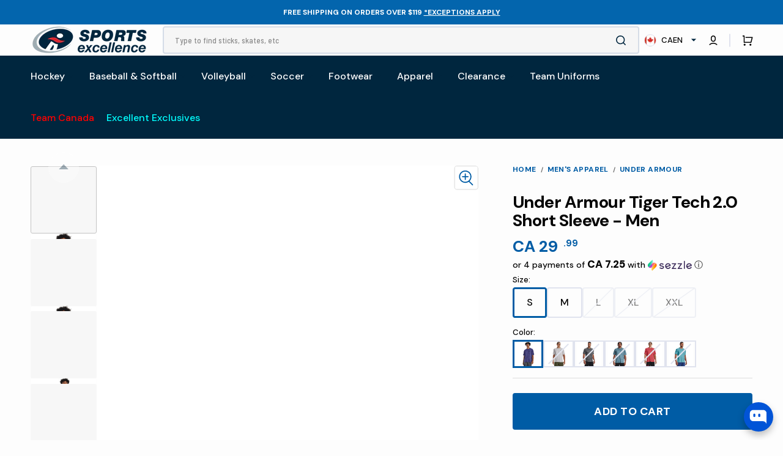

--- FILE ---
content_type: text/css
request_url: https://sportsexcellence.com/cdn/shop/t/856/assets/component-search.aio.min.css?v=297666299419313401768508362
body_size: 1975
content:
/*
Generated time: June 17, 2025 17:51
This file was created by the app developer. Feel free to contact the original developer with any questions. It was minified (compressed) by AVADA. AVADA do NOT own this script.
*/
details>.search-modal{display:flex;height:max-content}details>.search-modal hr{margin-block:4rem}details[open]>.search-modal{opacity:1;animation:animateSearchOpen .3s ease}details:not([open]) .search-modal__close-button .icon{transform:rotate(0) scale(1)}.search-modal--overflow{overflow-y:auto}.no-js details[open]>.header__icon--search{top:1rem;right:.5rem}.search .field{min-height:4.5rem}@media screen and (min-width:1200px){.search .field{min-width:35rem}}.search .field input[type=search]{font-weight:500}.search .field .field__input+label{font-size:1.3rem;font-weight:500}.search__modal{display:grid;align-items:flex-start;gap:3.2rem}@media screen and (min-width:750px){.search__modal{grid-template-columns:repeat(auto-fit,minmax(27rem,1fr))}}.search__items-item{position:relative;display:flex;align-items:center;justify-content:flex-start;gap:.8rem;flex:none;padding:0}.search__items-item+.search__items-item{margin-top:1.6rem}.search__items-item:hover .search__items-heading{color:rgb(var(--color-accent));text-decoration:none}.search__items-item .card-horizontal-wrapper{height:100%;padding-left:2.4rem;padding-right:2.4rem;border-right:none;border-left:.1rem solid rgb(var(--color-border))}@media screen and (min-width:1200px){.search__items-item .card-horizontal-wrapper{padding-left:4rem;padding-right:4rem}}@media screen and (min-width:1440px){.search__items-item .card-horizontal-wrapper{padding-left:6rem}}.search__items-item .card-horizontal-wrapper .price{margin-top:.2rem}.search__items-item .card-horizontal-wrapper .price .price__sale .price-item--regular,.search__items-item .card-horizontal-wrapper .price-item{font-size:1.2rem}.search__items-item .card-horizontal-wrapper .price .price__sale .price-item--regular{font-size:1.2rem}.search__items-item .card-horizontal-wrapper .card-horizontal__link{padding:.5rem}.search__items-vendor a{position:relative;z-index:2;text-decoration:none;color:inherit;transition:opacity var(--duration-default)}.search__items-vendor a:hover{opacity:.7}.search__categories+.search__items-list{margin-top:1.6rem}.search__items-link{display:block!important;position:absolute;inset:0}.search__items .subtitle{margin-top:0;margin-bottom:.4rem;line-height:1}.search__items-heading{display:inline;margin:0;font-weight:500;line-height:1.5;text-decoration:none;transition-property:color;transition-duration:var(--duration-default);transition-timing-function:ease}.search__items .price-item--sale,.search__items .price__regular{font-size:1.3rem}.search__items .price-item--regular{color:rgb(var(--color-foreground-secondary))}.search__items .card-horizontal__title{margin-bottom:.8rem;line-height:1.5}.search__items-image{display:block;flex:none;width:3.6rem;height:3.6rem;object-fit:cover;font-family:"object-fit: contain";border:.1rem solid rgb(var(--color-border));border-radius:.2rem}@media screen and (min-width:1200px){.search__items-image{width:5rem;height:5rem}}.search__articles .subtitle{margin-bottom:2.4rem}.search__articles .header__article+.header__article{margin-top:1.6rem}.search__article-button{display:inline-block;margin-top:1.6rem;font-family:var(--font-body-family);font-style:var(--font-body-style);font-weight:var(--font-body-weight);font-size:1.3rem;font-weight:500;line-height:1.5;color:rgb(var(--color-foreground-secondary));text-decoration:underline}.search__article-button span::after{content:none}.search__block{position:relative;display:flex;flex-direction:column;align-items:center;justify-content:space-between;gap:.8rem;flex:none;max-width:30rem;height:30rem;max-height:100%;padding:2.4rem 1rem 1rem;border-radius:.6rem}.search__block .search__heading{max-width:21.6rem;text-align:center;z-index:2}.search__block .search__text-wrapper{display:flex;align-items:center;justify-content:center;gap:.8rem;margin-bottom:auto;z-index:2}.search__block .search__text{font-size:1.3rem;font-weight:500;line-height:1.5;color:rgb(var(--color-foreground-secondary))}.search__block .search__text--accent{font-family:var(--font-heading-family);font-style:var(--font-heading-style);font-weight:var(--font-heading-weight);font-size:2rem;color:rgb(var(--color-accent))}.search__block-image{position:absolute;inset:0;width:100%;height:100%;display:block;object-fit:cover;border-radius:.6rem}.search__block .button{width:100%}.search__block--light .search__heading,.search__block--light .search__text,.search__block--light .search__text--accent{color:#fff}details[open] .search-modal__item{position:relative;display:flex;align-items:flex-start;flex-direction:column;width:100%;height:max-content;animation:animateSearchOpacity .5s ease}details[open] .search-modal__item .header__heading,details[open] .search-modal__item .header__heading-link{order:0;margin-bottom:4.8rem}details[open] .search-modal__item .header__heading .header__heading-link{margin-bottom:0}details[open] .search-modal__item .search-modal__close-button{display:inline-flex;transform:translateX(1.6rem)}.search-modal{padding-block:2.4rem}@media screen and (min-width:1200px){.search-modal{padding-block:4rem}}.search-modal.modal__content{position:fixed}.search-modal .card-horizontal__link{min-width:8rem}.search-modal__content{display:inline-flex;flex-direction:column;align-items:flex-start;justify-content:center;width:100%}.search-modal__form{position:relative;margin-top:1.6rem;width:100%}.search-modal__form .field{z-index:3}.search-modal__form .predictive-search{z-index:2}.search__form{position:relative}.search__form-inner{position:relative;display:flex;flex-direction:column;gap:1rem}@media screen and (min-width:750px){.search__form-inner{display:block}}.search__form-inner .field input[type=search]{min-height:4.5rem}.search__form-inner .field{z-index:2}.search__input.field__input{min-width:25rem;min-height:4rem;border:.2rem solid rgb(var(--color-border-input));border-radius:.4rem}@media screen and (min-width:750px){.search__input.field__input{padding-right:15rem}}.search__input.field__input:hover:not(:focus){border-color:rgb(var(--color-border-input-hover))}.search__input.field__input:focus{border-color:rgb(var(--color-border-input-hover))}.search-modal__content .field{flex-grow:1;width:auto}.search-modal__heading{text-transform:none}.search-modal__heading p{margin:0}.search-modal__content .field__label{left:6.1rem}.search__button{position:absolute;right:0;top:50%;padding:0;padding-right:.8rem;width:5.2rem;height:4.4rem;transform:translateY(-50%);background-color:transparent;color:rgb(var(--color-button));border:none;cursor:pointer}.search__button .icon-search{width:2rem;height:2rem}.search-modal__collections{margin-top:3.5rem;margin-bottom:-2.5rem;width:100%}.search-modal__collections h2{width:100%;font-family:var(--font-heading-family);font-style:var(--font-heading-style);font-weight:var(--font-heading-weight);letter-spacing:.06rem;color:rgb(var(--color-foreground));line-height:1.3;word-wrap:break-word;max-width:100%;text-transform:none;margin:0 0 1rem 0}@keyframes animateSearchOpen{0%{opacity:0}100%{opacity:1}}@keyframes animateSearchOpacity{0%{opacity:0}50%{opacity:0}100%{opacity:1}}input::-webkit-search-decoration{-webkit-appearance:none}.search-modal .search__subtitle.subtitle{margin-bottom:.8rem}.search__categories{width:100%}.search__categories-wrapper{padding-bottom:.2rem}.search__categories-wrapper::-webkit-scrollbar{height:.4rem}.search__categories-wrapper::-webkit-scrollbar-thumb{background-color:rgb(var(--color-border));border-radius:2rem}.search__categories-list{display:flex;flex-wrap:wrap;align-items:center;justify-content:flex-start;gap:.8rem;margin:0;padding:0;width:100%;list-style:none}.search__categories-item{display:flex;align-items:center;justify-content:flex-start;flex:none}.search__categories-item .search__categories-link{position:relative;padding:.4rem .8rem;text-align:center;text-transform:none;text-decoration:none;font-size:1.3rem;border:.2rem solid rgb(var(--color-button-secondary));color:rgb(var(--color-button-secondary-text));border-radius:.4rem;transition:border var(--duration-default)}.search__categories-item .search__categories-link:hover{border-color:rgb(var(--color-button-secondary-hover))}@media screen and (max-width:381px){.line-divider::after{margin-left:3px;margin-right:3px}.search__articles{margin-top:3.2rem}.search-modal__form{margin-top:2.4rem}}.header__search .field .field__input{background-color:#f6f6f6;font-family:"Barlow Semi Condensed",serif;font-size:16px;border-color:#d5dce7;font-weight:400}.header__search .field .field__input::-webkit-input-placeholder{color:#8b8b8b}.header__search .field .field__input::-moz-placeholder{color:#8b8b8b}.header__search .field .field__input:-ms-input-placeholder{color:#8b8b8b}.header__search .field .field__input:-moz-placeholder{color:#8b8b8b}.header__search .field .field__label{font-family:"Barlow Semi Condensed",serif;font-size:16px;color:#8b8b8b;font-weight:400}.header__search .field .field__input::-webkit-input-placeholder{color:#8b8b8b}.header__search .field .field__input::-moz-placeholder{color:#8b8b8b}.header__search .field .field__input.header__search .field .field__input:-ms-input-placeholder{color:#8b8b8b}:-moz-placeholder{color:#8b8b8b}.header .search__modal,.search-modal__form .predictive-search{padding:20px 17px}.search__categories{margin-bottom:20px}.search-modal__form .predictive-search__results-list,.search__modal .search__items-list{display:grid;grid-template-columns:1fr 1fr 1fr 1fr 1fr 1fr;gap:10px;margin:10px 0 0 0}.search-modal__form .predictive-search__results-list{grid-template-columns:1fr 1fr 1fr 1fr 1fr}.search-modal__form .predictive-search__list-item .predictive-search__item,.search__modal .search__items-item{flex-direction:column;margin:0;border:none;padding:0}.search-modal__form .predictive-search__list-item:hover>*{background-color:transparent}.search-modal__form .predictive-search__image,.search__modal .search__items-image{width:100%;height:auto}.modal-search-label{color:#000;font-family:"Barlow Semi Condensed",serif;font-size:12px;font-style:normal;font-weight:700;line-height:normal;text-transform:uppercase;margin-bottom:11px}.search__categories-item .search__categories-link{color:#000;font-size:12px;font-weight:400;padding:8px;border-radius:4px;border:1px solid #c7c7c7}.search-modal__form .predictive-search__item-heading,.search__modal .search__items-heading{color:#040404;font-family:"Barlow Semi Condensed",serif;font-size:14px;font-style:normal;font-weight:600;line-height:15px}.search-modal__form .price{margin-top:7px!important}.search-modal__form .price .price__regular .price-item--regular,.search-modal__form .price .price__sale .price-item--sale,.search-modal__form .price .price__sale .price__compare .price-item--regular{font-family:"Barlow Semi Condensed",serif;color:#040404!important;font-size:12px;font-weight:600;line-height:14px}.search-modal__form .price .price__sale .price-item--sale{color:#eb001b!important}.search-modal__form .predictive-search__search-for-button{margin-top:30px}.search-modal__form .predictive-search__search-for-button .predictive-search__item{padding:0 0;color:#000;font-family:"Barlow Semi Condensed",serif;font-size:12px;font-weight:600;text-transform:uppercase;text-decoration:underline}.search-modal__form .predictive-search__search-for-button .predictive-search__item:hover{background-color:#fff}.predictive_search-columns{display:grid;grid-template-columns:118px 1fr;gap:10px}.predictive_search-columns.one-col{grid-template-columns:1fr}.predictive-search__results-queries-list li{margin-bottom:7px;border:none!important}.predictive_search-resources-queries{border-right:1px solid #b0b0b0}.predictive-search__results-queries-list .predictive-search__item-heading{color:#000;font-family:"Barlow Semi Condensed",serif;font-size:14px;font-weight:400}.predictive-search__results-queries-list .predictive-search__item-heading mark{color:#000;font-family:"Barlow Semi Condensed",serif;font-size:14px;font-weight:700;background-color:#fff}@media(max-width:768px){.predictive_search-columns{grid-template-columns:1fr}.predictive_search-resources-queries{border-right:0px solid #b0b0b0;border-bottom:1px solid #b0b0b0}.search-modal__form .predictive-search__results-list,.search__modal .search__items-list{grid-template-columns:1fr 1fr 1fr}.search__categories{padding-bottom:10px;margin-bottom:10px;border-bottom:1px solid #a3a3a3}.search-modal__form .predictive-search__search-for-button .predictive-search__item{border-radius:5px;font-family:"DM Sans";font-size:14px;background:#032740;padding:10px;width:100%;color:#fff;text-transform:none;text-decoration:none;font-weight:400;justify-content:center}.search-modal__form .predictive-search__search-for-button .predictive-search__item:hover{background:#032740;color:#fff}.search-modal__form .predictive-search__item-heading{font-size:12px}}.close-search-modal{display:none}@media(max-width:768px){.header-wrapper[data-sticky-type=on-scroll-up]{transition:none}.header__search.opened{position:fixed;top:0;left:0;width:100%;height:100%;margin:0;height:auto;z-index:999;background-color:#fff}.header__search.opened .header__overlay{background-color:#fff}.header__search.opened .close-search-modal{display:block;position:absolute;right:10px;top:12px}.header__search.opened .search__button{left:0;right:auto}.header__search.opened .field .field__input{padding-left:48px;border:none;background-color:#fff;border-bottom:1px solid #efefef}.header__search.opened .field .field__input+label{left:5rem}.header__search.opened .predictive-search,.header__search.opened .search__modal{max-height:55rem;border:none}}

--- FILE ---
content_type: text/css
request_url: https://sportsexcellence.com/cdn/shop/t/856/assets/component-badge.aio.min.css?v=173407023757359970181768508335
body_size: -663
content:
/*
Generated time: June 17, 2025 17:51
This file was created by the app developer. Feel free to contact the original developer with any questions. It was minified (compressed) by AVADA. AVADA do NOT own this script.
*/
.badge{display:inline-block;padding:0 .8rem;min-height:2rem;font-family:var(--font-button-family);font-style:var(--font-button-style);font-size:1.3rem;line-height:1.5;font-weight:450;text-transform:none;letter-spacing:0;word-break:break-word;border-radius:.2rem}.badge--sale span{margin-left:.4rem}

--- FILE ---
content_type: text/css
request_url: https://sportsexcellence.com/cdn/shop/t/856/assets/custom-product.aio.min.css?v=167544668288347705051768508368
body_size: 3520
content:
@import url("https://fonts.googleapis.com/css2?family=DM+Sans:ital,opsz,wght@0,9..40,100..1000;1,9..40,100..1000&family=Roboto:ital,wght@0,100..900;1,100..900&display=swap");
.product__media-subitem:hover .product__media img,
.product__media-subitem.swiper-slide-thumb-active .product__media img {
  outline: none;
}
.product__media-subitem:hover .product__media,
.product__media-subitem.swiper-slide-thumb-active .product__media {
  border: 1px solid #c3c3c3;
}
.product__media-subitem .product__media {
  border-radius: 3.021px;
  border: 1px solid transparent;
  box-sizing: border-box;
  background: #f7f7f7;
}
.product__media-subitem .product__media img {
  border-radius: none;
  border-radius: 3.021px;
  mix-blend-mode: multiply;
}
.product__info-container .swym-btn-container[data-position="default"] .swym-add-to-wishlist.swym-icon .swym-tooltip .swym-tooltip-text {
  left: auto;
  right: 0;
}
.product__info-container .swym-btn-container .swym-button:after {
  font-size: 25px;
}
.product__media {
  background: #f7f7f7;
}
.product__media img {
  mix-blend-mode: multiply;
  object-fit: contain;
}
.breadcrumb-wrapper {
  display: flex;
  align-items: center;
  justify-content: space-between;
  margin-bottom: 8px;
}
.product .breadcrumb {
  margin-bottom: 0px;
  margin-top: 0;
  max-width: calc(100% - 107px);
}
@media(max-width:768px){
  .product .breadcrumb {
    max-width: 100%;
  }
}
.product .breadcrumb .breadcrumb__separ {
  display: inline-block;
  margin: 0 7px;
  color: #717171;
  font-size: 10px;
  font-style: normal;
  font-weight: 700;
  line-height: 13px; /* 130% */
  text-transform: uppercase;
}

.breadcrumb a,
.breadcrumb span {
  font-size: 12px;
  font-style: normal;
  font-weight: 700;
  line-height: 13px; /* 130% */
  letter-spacing: 0.4px;
  text-transform: uppercase;
  color: #005ca5;
  text-decoration: none;
}
.product-form__group-name,
.product-form__option-label {
  margin-bottom: 12px;
  color: #040404;
  font-size: 16px;
  font-style: normal;
  font-weight: 500;
  line-height: 16.9px;
}
.product-form__option-label {
  margin-bottom: 10px;
}
.product-parameters variant-radios {
  position: relative;
  display: block;
}
.product-parameters variant-radios .sizing-chart-container {
  position: absolute;
  right: 0;
  top: -4px;
  display: inline-block;
  width: auto;
}
.product-parameters variant-radios .sizing-chart-container .ks-chart-modal-link {
  margin: 0;
  color: #005ca5;
  text-align: right;
  font-family: "DM Sans";
  font-size: 14px;
  font-style: normal;
  font-weight: 700;
  line-height: 20px;
  text-decoration: none;
}
.product-parameters variant-radios .sizing-chart-container .ks-chart-modal-link ._ks_text {
  margin: 0;
  color: #005ca5;
  text-align: right;
  font-family: "DM Sans";
  font-size: 14px;
  font-style: normal;
  font-weight: 700;
  line-height: 20px;
  text-decoration: none;
}
.product-parameters variant-radios .ks-chart-modal-link.with-icon .kiwi-svg path {
  fill: #005ca5 !important;
}
.product-form__controls-group label {
  min-width: 50px;
  height: 50px;
  padding: 0 10px;
  border-radius: 3px;
  border: 2px solid #e0e3ee;
  box-sizing: border-box;
}
.price-wrap {
  position: relative;
  display: flex;
  align-items: center;
  margin-bottom: 20px;
  /* overflow: hidden; */
}
.price-wrap .swym-wishlist-button-bar {
  margin-left: auto;
}

.product .swym-add-to-wishlist,
.product .swym-add-to-wishlist:after,
.product .swym-fave-count,
.product .swym-added.swym-add-to-wishlist:after {
  color: #005ca5 !important;
}
.c_product-Regularprice {
  color: #005ca5;
  font-size: 24px;
  font-style: normal;
  font-weight: 700;
  line-height: 33.8px; /* 140.833% */
}
.icon-free-shipping {
  display: inline-flex;
  max-width: 134px;
  height: auto;
  margin-left: 10px;
}
.product-form__buttons {
  padding-top: 24px;
  border-top: 1px solid #dcdcdc;
  flex-direction: column;
  gap: 10px;
}
.product-form__submit {
  display: flex;
  align-items: center;
  justify-content: center;
  width: 100%;
  height: 55px;
  padding: 5px;
  border-radius: 4px;
  background: #005ca5 !important;
  color: #fff !important;
  text-align: center;
  font-size: 18px;
  font-style: normal;
  font-weight: 700;
  line-height: 13px; /* 72.222% */
  letter-spacing: 0.54px;
  text-transform: uppercase;
  box-sizing: border-box;
  border-radius: 4px !important;
  border: 2px solid #005ca5 !important ;
  transition: all 300ms;
}
.product-form__submit:hover {
  background-color: #fff !important;
  color: #005ca5 !important;
}
.product-form__submit:hover .c_product-Regularprice {
  color: #005ca5 !important;
}
.product-form__submit .c_product-Regularprice {
  font-size: 18px;
  color: #fff;
}
.product-form__submit .c_product-Compareprice {
  display: none;
}
.c_addon-a-hide {
  /* display: block !important; */
}
.c_addon {
  padding: 0px 0 0px;
  /* padding: 0px 0 24px; */
  gap: 8px;
}
.c_addon-a {
  width: calc(50% - 4px);
  margin: 0;
  padding: 0;
}
.c_addon-a label {
  display: flex;
  align-items: center;
  gap: 14px;
  padding-right: 15px;
  border-radius: 3px;
  border: 2px solid #e0e3ee;
}
.c_addon-a label img {
  max-width: 73px;
  height: auto;
  object-fit: contain;
  aspect-ratio: 1;
}
.c_addon-a label h2 {
  max-width: calc(100% - 87px);
  margin: 0;
  text-align: left;
  font-size: 13px;
  font-style: normal;
  font-weight: 700;
  line-height: 18px;
  letter-spacing: -0.24px;
}
.c_addon-a label h2 br {
  display: none;
}
.pdp-icons {
  max-width: 425px;
  display: flex;
  flex-wrap: wrap;
  gap: 14px 0;
}
.pdp-icon {
  display: flex;
  align-items: center;
  gap: 7px;
  width: 50%;
}
.pdp-icon svg {
  display: block;
  width: 16px;
  height: 16px;
  object-fit: contain;
}
.pdp-icon__text {
  display: inline-block;
  max-width: calc(100% - 23px);
  font-size: 13px;
  font-style: normal;
  font-weight: 400;
  line-height: 120%;
  color: #005ca5;
}
.pdp-icon:nth-child(1) .pdp-icon__text {
  color: #d41f4b;
}
.pdp-icon:nth-child(2),
.pdp-icon:nth-child(4) {
  padding-left: 10px;
  border-left: 1px solid #c8c8c8;
}
.customer-support {
  display: flex;
  align-items: center;
  padding: 20px 5px 20px 20px;
  border-radius: 10px;
  background: #e7f3fe;
  gap: 20px;
  margin-top: 16px;
}
.customer-support__img {
  max-width: 55px;
  height: auto;
  aspect-ratio: 1;
}
.customer-support__content {
  max-width: calc(100% - 75px);
}
.customer-support__title {
  margin-bottom: 6px;
  margin-top: 0;
  color: #005ca5;
  font-family: "Roboto", serif;
  font-size: 11.48px;
  font-style: normal;
  font-weight: 400;
  line-height: 17.411px;
}
.customer-support__text h4,
.customer-support__text h5 {
  margin-bottom: 6px;
  margin-top: 0;
  color: #005ca5;
  font-size: 18px;
  font-style: normal;
  font-weight: 800;
  line-height: 14.346px; /* 79.7% */
  text-transform: uppercase;
}
.customer-support__text strong {
  font-size: 16px;
  font-style: normal;
  font-weight: 700;
  line-height: 17.411px;
}
.customer-support__text p {
  margin: 0;
  font-size: 13.393px;
  font-style: normal;
  font-weight: 400;
  line-height: 17.411px;
}
.customer-support__text a {
  text-decoration: none;
  color: #005ca5;
}
.customer-support__text a:hover {
  text-decoration: underline;
}
.product .jdgm-prev-badge__text {
  color: #040404;
  font-family: "DM Sans";
  font-size: 13px;
  font-style: normal;
  font-weight: 400;
  line-height: 20.085px; /* 154.499% */
  letter-spacing: -0.287px;
}
.product .jdgm-preview-badge .jdgm-star:before {
  font-size: 14px;
}
.breadcrumb-wrapper--mobile {
  display: flex;
  align-items: center;
  justify-content: space-between;
}
.mobile-block-info {
  margin-bottom: 16px;
}
.breadcrumb-wrapper--mobile .swym-btn-container .swym-button:after {
  font-size: 21px;
}
.breadcrumb-wrapper--mobile .swym-btn-container[data-position="default"] .swym-add-to-wishlist.swym-icon {
  height: 40px;
  line-height: 40px;
}
.mobile-block-info .product__title {
  font-size: 21px;
  font-style: normal;
  font-weight: 700;
  line-height: 140%; /* 29.4px */
  letter-spacing: -0.56px;
}
.mobile-block-info .jdgm-widget.jdgm-widget {
  text-align: right;
}
@media(max-width:768px){
  .mobile-block-info .jdgm-widget.jdgm-widget {
    text-align: left;
  }
}
.product-form__buttons {
  flex-direction: column;
  gap: 10px;
  padding-top: 16px;
  border-top: 1px solid #dcdcdc;
}
.product-recommendations__list .card-wrapper {
  border-radius: 5px;
  border: 1.077px solid #dcdcdc;
}
.product-description {
  padding: 68px 0 42px;
  background: #fafafa;
}
.product-description-blocks {
  display: flex;
  align-items: flex-start;
  flex-wrap: wrap;
  gap: 74px;
}
.product-description-block:nth-child(1) {
  width: 486px;
}
.product-description-block:nth-child(2) {
  width: calc(100% - 560px);
}
.product-description-block__title {
  display: flex;
  align-items: center;
  justify-content: space-between;
  margin-top: 0;
  margin-bottom: 20px;
  color: #000;
  font-size: 21px;
  font-style: normal;
  font-weight: 700;
  line-height: 13px; /* 61.905% */
  letter-spacing: 0.4px;
  text-transform: uppercase;
}
.product-description-block__text p,
.product-description-block__text p ul,
.product-description-block__text p * {
  margin: 0;
  color: #040404;
  font-family: "DM Sans";
  font-size: 15px !important;
  font-style: normal;
  font-weight: 400 !important;
  line-height: 140% !important;
}
.product-description-block__text p + p {
  margin-top: 10px;
}
.product-description-block__text iframe{
  width:100%;
}
span.icon-plus,
span.icon-minus {
  display: none;
  font-size: 28px;
  font-weight: 300;
}
.enhanced-content {
  padding-bottom: 68px;
  background: #fafafa;
}
.enhanced-content-blocks {
  display: flex;
  flex-wrap: wrap;
  gap: 42px 60px;
  max-width: 90%;
  margin: 0 auto;
}
.enhanced-content-block {
  display: flex;
  flex-direction: column;
  /* width: calc((100% / 3) - 16px); */
  flex: 1 1 calc((100% / 3) - 40px);
  max-width: 50%;
  margin: 0 auto;
}
.enhanced-content-block__img {
  display: block;
  width: 100%;
  height: auto;
  aspect-ratio: 1.05;
  margin-bottom: 26px;
}
.enhanced-content-block__title {
  margin-top: 0;
  margin-bottom: 12px;
  color: #040404;
  font-family: "DM Sans";
  font-size: 28px;
  font-style: normal;
  font-weight: 700;
  line-height: 1.1;
  letter-spacing: -0.56px;
}
.enhanced-content-block__text p {
  margin: 0;
  color: #040404;
  font-size: 15px;
  font-style: normal;
  font-weight: 400;
  line-height: 140%;
}
.product-form__quantity {
  display: none;
}
.product-form__quantity.product-form__quantity--active {
  display: block;
}
.benefits {
  margin: 68px 0;
  background: linear-gradient(95deg, #026dc2 0%, #002e52 102.31%);
}
.benefits-block {
  display: flex;
  align-items: flex-start;
  flex-wrap: wrap;
  gap: 60px;
  padding: 35px 50px;
  color: #fff;
}
.benefits-block__img {
  display: block;
  max-width: 380px;
  height: auto;
  aspect-ratio: 1.16;
  object-fit: contain;
}
.benefits-block__content {
  width: calc(100% - 440px);
}
.benefits-block__title {
  margin-top: 20px;
  margin-bottom: 10px;
  font-size: 49.519px;
  font-style: normal;
  font-weight: 700;
  line-height: 1;
  letter-spacing: 0.472px;
  color: #fff;
}
.benefits-block__text {
  max-width: 573px;
}
.benefits-block__text p {
  margin: 0;
  font-size: 16px;
  font-style: normal;
  font-weight: 400;
  line-height: 140%;
}
.benefits-block-items {
  display: flex;
  flex-wrap: wrap;
  gap: 25px 16px;
  margin-top: 35px;
}
.benefits-block-item {
  flex: 1 1 calc(25% - 12px);
}
.benefits-block-item__title {
  margin-top: 0;
  margin-bottom: 7px;
  font-size: 60.846px;
  font-style: normal;
  font-weight: 400;
  line-height: 86%;
  letter-spacing: 1.159px;
  text-transform: uppercase;
  color: #fff;
}
.benefits-block-item__text p {
  margin: 0;
  font-size: 16px;
  font-style: normal;
  font-weight: 400;
  line-height: 140%;
}
.benefits-block-item__text p strong {
  font-weight: 900;
}
.brand {
  margin: 68px 0 42px;
}
.brand-block {
  position: relative;
  width: 100%;
  height: 550px;
  background-color: #002e52;
  color: #fff;
  padding: 50px 55px;
  box-sizing: border-box;
}
.brand-block-wrap {
  position: relative;
  z-index: 1;
  max-width: 405px;
  margin-left: auto;
  display: flex;
  flex-direction: column;
}
.brand-block__img {
  position: absolute;
  left: 0;
  top: 0;
  width: 100%;
  height: 100%;
  object-fit: cover;
}
.brand-block__icon {
  display: block;
  max-width: 100%;
  height: auto;
  object-fit: contain;
  margin-bottom: 5px;
}
.brand-block__title {
  margin-top: 0;
  margin-bottom: 12px;
  font-size: 28px;
  font-style: normal;
  font-weight: 700;
  line-height: 140%;
  color: #fff;
}
.brand-block__text p {
  margin: 0;
  font-size: 16px;
  font-style: normal;
  font-weight: 400;
  line-height: 140%;
}
.brand-block__link {
  display: inline-flex;
  align-items: center;
  justify-content: center;
  gap: 25px;
  width: 250px;
  height: 50px;
  margin-top: 10px;
  font-size: 15px;
  font-style: normal;
  font-weight: 700;
  line-height: 10.833px; /* 72.222% */
  letter-spacing: 0.45px;
  text-transform: uppercase;
  color: #05010a;
  box-sizing: border-box;
  transition: all 300ms;
  border-radius: 3.333px;
  text-decoration: none;
  background-color: #fff;
}
.brand-block__link svg path {
  transition: all 300ms;
}
.brand-block__link:hover {
  color: #fff;
  background-color: #05010a;
}
.brand-block__link:hover svg path {
  fill: #fff;
}
.brand-block__img--mobile {
  display: none;
}
.product__media-list {
  position: relative;
}
.product__media-wrapper .product-labels{
   position: absolute;
  top: 23px;
  left: 65px;
}
.product__media-wrapper .product-labels img{
  max-width:150px;
}
.vendor-img {
  position: absolute;
  top: 23px;
  right: 65px;
  width: 121px;
  height: 33px;
  z-index: 11;
}
.vendor-img img {
  display: block;
  width: 100%;
  height: 100%;
  object-fit: contain;
}
.section-similar-product {
  padding-bottom: 68px;
}
.product__info-container .product-form {
  margin: 16px 0 0;
}
.selleasy-block-fbt:empty {
  display: none;
}
@media (max-width: 1000px) {
  .product-description-block:nth-child(1) {
    width: calc(50% - 10px);
  }
  .product-description-block:nth-child(2) {
    width: calc(50% - 10px);
  }
  .product-description-blocks {
    gap: 20px;
  }
  .enhanced-content-block__img {
    margin-bottom: 20px;
  }
  .enhanced-content-block__title {
    font-size: 20px;
    margin-bottom: 10px;
  }
  .enhanced-content-blocks {
    gap: 16px 16px;
    max-width: 100%;
  }
  .enhanced-content-block {
    /* width: calc((100% / 3) - (32px / 3)); */
    flex: 1 1 calc((100% / 3) - (32px / 3));
    max-width: 100%;
  }
  .benefits-block {
    gap: 30px;
    padding: 32px 0px;
  }
  .benefits-block__content {
    width: calc(100% - 410px);
  }
  .benefits-block-item__title {
    font-size: 50px;
  }
  .benefits-block__title {
    margin-top: 0;
    font-size: 36px;
  }
  .product-form__submit .c_product-Regularprice {
    font-size: 16px;
  }
  .product-form__submit {
    font-size: 16px;
  }
  .customer-support__text h4,
  .customer-support__text h5 {
    line-height: 20px;
  }
}
.template-product .card .media.media--hover-effect > img,
.template-product .card-wrapper .media.media--hover-effect > img {
  object-fit: contain !important;
}
@media (max-width: 749.5px) {
  .breadcrumb-wrapper--desktop,
  .product__title_desktop {
    display: none !important;
  }
  .customer-support {
    gap: 16px;
    padding: 18px 5px 18px 18px;
  }
  .brand{
    margin: 30px 0 42px;
  }
  .product-description {
    padding: 30px 0 30px;
  }
  .product-description-blocks {
    gap: 0;
  }
  .product-description-block:nth-child(1) {
    width: 100%;
    padding-bottom: 16px;
    margin-bottom: 16px;
    border-bottom: 1px solid #c1c1c1;
  }
  .product-description-block:nth-child(2) {
    width: 100%;
  }
  .product-description-block__title {
    margin-bottom: 0;
    font-size: 18px;
    line-height: 13px;
    cursor: pointer;
  }
  .product-description-block.open span.icon-plus {
    display: none;
  }
  .product-description-block.open span.icon-minus {
    display: inline-flex;
  }
  span.icon-plus {
    display: inline-flex;
  }
  .enhanced-content {
    padding-bottom: 0;
  }
  .product-description-block__text {
    display: none;
    padding-top: 16px;
  }
  .enhanced-content-block {
    width: calc(50% - 8px);
    flex: 1 1 calc(50% - 8px);
  }
  .benefits {
    margin: 40px 0;
  }
  .benefits-block {
    gap: 0;
  }
  .benefits-block__content {
    width: 100%;
    margin-bottom: 32px;
  }
  .benefits-block-item__title {
    margin-top: 0;
  }
  .benefits-block__img {
    width: calc(100% + 16px);
    max-width: calc(100% + 16px);
    margin-left: -16px;
  }
  .vendor-img {
    display: none;
  }
  .section-similar-product {
    padding-bottom: 32px;
  }
  .template-product .product-recommendations__list .collection-product-card:nth-child(n + 5) {
    display: none;
  }
  .product__media-wrapper .product-labels{
    left:15px;
  }
  .product__media-wrapper .product-labels img{
    max-width:100px;
  }
}
@media (max-width: 575.5px) {
  .c_addon-a label {
    gap: 10px;
  }
  .c_addon-a label h2 {
    max-width: calc(100% - 67px);
    font-size: 13px;
    font-style: normal;
    font-weight: 400;
    line-height: 120%; /* 15.6px */
    letter-spacing: -0.24px;
  }
  .c_addon-a label img {
    max-width: 57px;
    aspect-ratio: 0.92;
  }
  .enhanced-content-block__img {
    margin-bottom: 15px;
    min-height: 150px;
  }
  .enhanced-content-block__title {
    margin-bottom: 10px;
    font-size: 16px;
  }
  .enhanced-content-block__text p {
    line-height: 120%;
  }
  .benefits-block-items {
    gap: 10px 16px;
  }
  .benefits-block-item {
    flex: 1 1 calc(50% - 8px);
  }
  .brand-block {
    height: 647px;
    padding: 25px 24px;
  }
  .brand-block-wrap {
    text-align: center;
    justify-content: flex-start;
    max-width: 100%;
    height: 100%;
  }
  .brand-block__icon {
    max-width: 230px;
  }
  .brand-block__title {
    margin-bottom: 13px;
    text-align: left;
    font-size: 21px;
    font-style: normal;
    line-height: 120%;
  }
  .brand-block__text p {
    text-align: left;
    font-size: 14px;
    line-height: 120%;
  }
  .brand-block__link {
    margin-top: 15px;
    height: 40px;
  }
  .brand-block__img--mobile {
    display: block;
  }
  .brand-block__img--desktop {
    display: none;
  }
  .benefits-block__text p {
    font-size: 15px;
  }
  .benefits-block__title {
    line-height: 122.222%;
  }
}
@media (max-width: 500px) {
  .product__main .product__media-sublist-outer {
    width: calc(100% + 20px);
  }

  .product-recommendations__heading {
    font-size: 18px;
    margin-bottom: 12px;
  }
  .template-product .product-recommendations__list {
    margin-top: 12px;
  }
  .template-product .product-recommendations__list .card__title a {
    font-size: 12px;
  }
  .template-product .product-recommendations__list .collection-product-card .card__vendor {
    font-size: 8px;
  }
  .product-form__group-name,
  .product-form__option-label {
    font-size: 14px;
    margin-bottom: 10px;
  }
  .product-form__controls-group label {
    min-width: 40px;
    height: 40px;
    padding: 0 7px;
  }
  .product-form__buttons {
    border-top: none;
    padding-top: 0;
  }
  .product__media-wrapper--mobile {
    margin-bottom: 15px;
  }
  .price-wrap {
    margin-bottom: 15px;
  }
}
@media (min-width: 576px) {
  .product-form__buttons-row {
    width: calc(62% - 4px);
  }
  .product-form__checkout {
    width: calc(38% - 4px);
  }
  .product-form__buttons {
    padding-top: 24px;
    /*flex-direction: row;*/
    gap: 8px;
  }
  .product__info-container .product-form {
    margin: 0 0 0 0;
  }
}
@media (min-width: 750px) and (max-width: 890px) {
  .product-form__buttons {
    flex-direction: column;
    gap: 10px;
  }
  .product-form__buttons-row,
  .product-form__checkout {
    width: 100%;
  }
  .c_addon-a {
    width: 100%;
  }
}
@media screen and (min-width: 990px) {
  .template-product .card .media.media--hover-effect > img,
  .template-product .card-wrapper .media.media--hover-effect > img {
    transform: scale(1);
  }
}
@media (min-width: 1200px) {
  .product__outer {
    gap: 40px;
  }
  .product__main {
    width: calc(62.2% - 20px);
  }
  .product__info-wrapper {
    width: calc(37.8% - 20px);
  }
  .product__main .product__media-list-wrapper {
    gap: 6px;
    align-items: stretch;
  }
  .product__main .product__media-sublist-outer {
    max-width: 108px;
    order: 0;
    padding: 1px 0 0;
  }
  .product__main .product__media-list-wrapper {
    max-height: 749px;
  }
  .product__main .product__media-sublist {
    height: 95%;
  }
 .product-recommendations .product-recommendations__list--5,
 recently-viewed .product-recommendations__list--5,
 similar-product .product-recommendations__list--5  {
    grid-template-columns: repeat(5, 1fr);
  }
}
.recently-product:hover .media--first{
  opacity: 0;
}
.recently-product:hover .media--second {
  opacity: 1;
}
.template-product .product-recommendations__list .product-parameters {
  display: none;
}
.c_product-Compareprice {
  margin-left: 5px;
}
.ppcse-card-lt-cont {
  display: flex;
  flex-wrap: wrap;
  gap: 0 30px;
  margin-top: 0;
  margin-bottom: 0;
}
.ppcse-card-lt-cont .lb-spc-cont {
  max-width: 100%;
}
.selleasy-block-fbt {
  margin-top: 26px;
  padding: 25px 20px;
  border-radius: 10px;
  background-color: #f7f7f7;
}
.ppcse-title {
  width: 100%;
  margin-bottom: 16px;
  font-size: 17px;
  font-weight: 600;
}
.ppcse-card-plus {
  margin: 0;
  position: absolute;
  right: -20px;
  top: 30%;
  font-size: 24px;
}
.lb-upsell-product-page-card {
  width: calc((100% / 3) - 20px);
  display: flex;
  align-items: center;
  margin: 0;
  position: relative;
}
.ppcse-card-lt-cont .lb-spc-cont {
  max-width: 100% !important;
  min-width: 100%;
  border: none !important;
}
.lb-spc-body {
  position: relative;
  flex-direction: column;
}
.lb-upsell-product-page-card .lb-spc-image-cont {
  width: 100%;
  height: auto;
  margin: 0 auto;
  aspect-ratio: 1;
}
.lb-upsell-product-page-card .lb-spc-image {
  width: 100%;
  height: 100%;
}
.lb-spc-details-checkbox-cont {
  position: absolute;
  padding: 0;
  top: 8px;
  left: 8px;
}
.ppcse-card-tot-footer {
  max-width: 100%;
  width: 100%;
}
.lb-upsell-money-2.money {
  font-weight: 600;
  font-size: 11px;
}
.lb-upsell-product-page-card .lb-shared-variants-select {
  width: 100%;
  border-radius: 2.751px;
  height: 20px !important;
  min-height: 20px !important;
  background: #fff;
}
.lb-spc-details-variants {
  width: 100%;
}
@media (max-width: 950px) {
  .lb-upsell-product-page-card {
    width: 100%;
    margin-bottom: 15px;
  }
  .ppcse-card-plus {
    display: none;
  }
  .lb-upsell-product-page-card .lb-spc-image-cont {
    width: 95px;
    height: auto;
    aspect-ratio: 1;
    min-height: 95px;
  }
  .lb-spc-body {
    flex-direction: row;
    align-items: center;
  }
  .lb-upsell-product-page-card .lb-spc-details-cont {
    margin: 0 0 0 10px;
    max-width: calc(100% - 105px);
  }
  .lb-upsell-product-page-card .lb-shared-variants-select {
    border-radius: 2.751px;
    border: 0.917px solid #e0e0e0;
    background: #fff;
    width: 130px;
  }
}
.product__pickup-availabilities {
  margin: 0;
}
.price-wrap:has(.sezzle-shopify-info-button) {
  padding-bottom: 25px;
}
.price-wrap .sezzle-shopify-info-button {
  position: absolute;
  left: 0;
  bottom: -5px;
}
.product-form__buttons-row:has(.sezzle-shopify-info-button) {
  padding-bottom: 30px;
}
.product-form__buttons-row:has(.sezzle-shopify-info-button) .product-form__submit {
  position: relative;
  overflow: visible;
}
.product-form__submit .sezzle-shopify-info-button {
  position: absolute;
  left: 0;
  bottom: -30px;
  color: #000;
  width: calc(100% + 155px);
}
@media (max-width: 1470px) {
  .product-form__submit .sezzle-shopify-info-button {
    width: 100%;
    bottom: -42px;
  }
}
.logic-span {
  display: none;
}
.c_product-Compareprice:empty + .logic-span {
  display: inline-block;
}
.c_product-Regularprice--logic {
  display: none;
}
.c_product-Compareprice:empty + .c_product-Regularprice--logic {
  display: inline-block;
}
.price-wrap .sezzle-shopify-info-button + .sezzle-shopify-info-button {
  display: none;
}
/* sezzle-shopify-info-button */
.price--on-sale.price.price--product .price__regular + .sezzle-shopify-info-button{
  display: none;
  
}
.price.price--product:not(.price--on-sale) .price__sale + .sezzle-shopify-info-button{
  display: none;
}
.price.price--product .sezzle-shopify-info-button{
  position: absolute;
  bottom: 7px;
  left: 0;
  font-size: 12px;
}
@media(max-width:768px){
  .price.price--product .sezzle-shopify-info-button .sezzle-button-text{
    font-size:12px!important;
  }
}
/* Gallery arrows */
.product__media-sublist-outer .product__button-next,
.product__media-sublist-outer .product__button-prev{
    width: 50px!important;
    height: 50px!important;
}
.product__media-sublist-outer .product__button-next svg,
.product__media-sublist-outer .product__button-prev svg{
  width:auto;
  height:auto;
}
/* Product label */
.product__media-list .product-labels .product-label-text{
  bottom:auto;
  top: 25px;
} 
.product__media-list .product-label-item .product-label-text:after{
  top: -11px;
  transform: rotate(180deg);
}

--- FILE ---
content_type: text/css
request_url: https://sportsexcellence.com/cdn/shop/t/856/assets/component-newsletter.aio.min.css?v=181258093268890984331768508352
body_size: -64
content:
/*
Generated time: June 17, 2025 17:51
This file was created by the app developer. Feel free to contact the original developer with any questions. It was minified (compressed) by AVADA. AVADA do NOT own this script.
*/
.newsletter-form__inner{display:flex;justify-content:center;align-items:center;flex-direction:column;gap:1rem;flex-wrap:wrap;width:100%;position:relative}@media (min-width:990px){.newsletter-form__inner{flex-direction:row}}.newsletter-form__field-wrapper{flex:1;width:100%;position:relative}@media (min-width:990px){.newsletter-form__field-wrapper{width:auto}}.newsletter-form__message{margin-bottom:0}@media (min-width:750px){.newsletter-form__message{justify-content:flex-start}}.newsletter-form__message--success{margin-top:2rem}@media (min-width:750px){.newsletter-form__message--success{width:100%}}.newsletter-form__button{margin-left:1.4rem}.newsletter-form .field{min-height:6.5rem}.newsletter-form .field input{padding:.7rem 14.8rem .7rem 1.8rem}.newsletter--left .newsletter__text p,.newsletter--left .newsletter__title p{text-align:left}.newsletter--right .newsletter__form{margin-left:auto}.newsletter--right .newsletter__text p,.newsletter--right .newsletter__title p{text-align:right}.newsletter--center .newsletter{text-align:center}.newsletter--center .newsletter__form{margin:0 auto}.newsletter--center .newsletter__text p,.newsletter--center .newsletter__title p{text-align:center}.newsletter__form{max-width:42.5rem;width:100%}.newsletter__form .rte{color:rgba(var(--color-foreground),.6)}.newsletter__form .rte p{margin-bottom:0;font-size:1.4rem}.newsletter__form .rte a{color:rgb(var(--color-link),1);transition:color var(--duration-default)}.newsletter__form .rte a:hover{color:rgba(var(--color-foreground),.8)}.newsletter__form--fullwidth{max-width:100%}.newsletter__title{margin-bottom:2.4rem}.newsletter__text{margin-top:2.4rem}.newsletter__text p{font-size:1.2rem}.newsletter__button{position:absolute;right:.8rem;width:13rem;min-height:5rem;border-radius:var(--border-radius-button)}

--- FILE ---
content_type: text/javascript
request_url: https://sportsexcellence.com/cdn/shop/t/856/assets/header.aio.min.js?v=147464459323873254511768508379
body_size: -517
content:
/*
Generated time: June 17, 2025 17:51
This file was created by the app developer. Feel free to contact the original developer with any questions. It was minified (compressed) by AVADA. AVADA do NOT own this script.
*/
(()=>{var e=()=>{document.querySelectorAll(".list-menu--megamenu").forEach(e=>{e.addEventListener("mouseenter",()=>{e.classList.add("list-menu--megamenu-visible"),e.addEventListener("mousemove",()=>{e.classList.add("list-menu--megamenu-visible")}),e.addEventListener("mouseleave",()=>{e.classList.remove("list-menu--megamenu-visible"),e.addEventListener("mouseenter",()=>{e.classList.add("list-menu--megamenu-visible")})})})})};document.addEventListener("DOMContentLoaded",e),document.addEventListener("shopify:section:load",e),e()})();

--- FILE ---
content_type: text/javascript
request_url: https://sportsexcellence.com/cdn/shop/t/856/assets/footer.aio.min.js?v=164091028389697878421768508377
body_size: -588
content:
/*
Generated time: June 17, 2025 17:51
This file was created by the app developer. Feel free to contact the original developer with any questions. It was minified (compressed) by AVADA. AVADA do NOT own this script.
*/
(()=>{var e=()=>{let e=document.querySelectorAll(".footer .accordion details");e.forEach(o=>{o.addEventListener("click",()=>{e.forEach(e=>{e!==o&&e.removeAttribute("open")})})})};document.addEventListener("shopify:section:load",e),e()})();

--- FILE ---
content_type: text/json
request_url: https://conf.config-security.com/model
body_size: 88
content:
{"title":"recommendation AI model (keras)","structure":"release_id=0x61:78:41:61:33:35:39:6e:39:61:4e:3e:47:35:30:31:23:46:44:5a:3d:30:5c:79:33:42:48:55:36;keras;po79sqkvsn4tg1e23sgni86uc6e6h5by1tpb9s20g2gngn43t4l2y5uao4mrbdc33axqk8jq","weights":"../weights/61784161.h5","biases":"../biases/61784161.h5"}

--- FILE ---
content_type: text/javascript
request_url: https://sportsexcellence.com/cdn/shop/t/856/assets/popup.aio.min.js?v=92054292164393297411768508394
body_size: 948
content:
/*
Generated time: June 17, 2025 17:51
This file was created by the app developer. Feel free to contact the original developer with any questions. It was minified (compressed) by AVADA. AVADA do NOT own this script.
*/
jQuery(document).ready(function(c){var s,e={};(e={sPrevious:window.scrollY,sDirection:"down",init:function(o){(s=e).popupInit(o),s.events(o)},events:function(o){c(document).on("click",".popup-close",s.closePopup),c(document).on("click",".popup-accept",s.acceptPopup),c(document).on("click",".popup-accept",s.closePopup),c(document).on("click",".age-verification__popup-close",s.agePopup),c(document).on("click",".age-verification__popup-close",s.closePopup),c(document).on("click",".age-verification__button-no",s.ageDeclined),c(document).keyup(function(o){"Escape"===o.key&&c('.popup-open[data-esc-close="true"]').each(function(o,e){s.closePopup(e)}),"F4"===o.key&&c('.popup-open[data-f4-close="true"]').each(function(o,e){s.closePopup(e)})}),c(document).on("click",".popup-overlay",function(o){c('.popup-open[data-overlay-close="true"]').each(function(o,e){s.closePopup(e)})})},popupInit:function(o){c(document).on("scroll",function(){var o=window.scrollY;o>s.sPrevious?s.sDirection="down":s.sDirection="up",s.sPrevious=o}),c(".popup").each(function(o,n){if("manual"===c(n).data("open-trigger")){let e=c(n).data("open-manual-selector");e&&(c(e).addClass("popup-trigger"),c(document).on("click",e,function(o){o.preventDefault(),c(n).removeClass("popup-already-opened"),s.openPopup(n),o.currentTarget.classList.contains("popup")&&s.closePopup(e)}))}(s.isAllowPopup(n)||c(n).hasClass("age-verification"))&&s.openTriggerPopup(n)})},openTriggerPopup:function(o){let n=o.originalEvent?this:o,e=c(n).data("open-trigger");var p,t,i;"none"!==e||s.getCookie("popup-age-"+c(n).data("id")||0)||s.openPopup(n),"delay"===e&&setTimeout(function(){s.openPopup(n)},1e3*c(n).data("open-delay-number")),"exit"===e&&(p=!0,document.addEventListener("mousemove",function(o){var e=window.pageYOffset||document.documentElement.scrollTop;o.pageY-e<7&&p&&(s.openPopup(n),p=!1)})),"scroll"===e&&(t=c(n).data("open-scroll-type"),i=c(n).data("open-scroll-position"),c(document).on("scroll",function(){"px"===t&&window.scrollY>=i&&s.openPopup(n),"%"===t&&s.getScrollPercent()>=i&&s.openPopup(n)})),"accept"!==e||s.getCookie("popup-accept-"+c(n).data("id")||0)||s.openPopup(n)},closeTriggerPopup:function(o){let e=o.originalEvent?this:o,n=c(e).data("close-trigger");var p,t,i,a;"delay"===n&&setTimeout(function(){s.closePopup(e)},1e3*c(e).data("close-delay-number")),"scroll"===n&&(p=c(e).data("close-scroll-type"),t=c(e).data("close-scroll-position"),i=c(e).data("init-scroll-px"),a=c(e).data("init-scroll-percent"),c(document).on("scroll",function(){"px"===p&&("up"===s.sDirection&&window.scrollY<i-t&&s.closePopup(e),"down"===s.sDirection)&&window.scrollY>=i+t&&s.closePopup(e),"%"===p&&("up"===s.sDirection&&s.getScrollPercent()<a-t&&s.closePopup(e),"down"===s.sDirection)&&s.getScrollPercent()>=a+t&&s.closePopup(e)}))},openPopup:function(o){var e,o=o.originalEvent?this:o;c(o).hasClass("popup-open")||c(o).hasClass("popup-already-opened")||(c(o).is('[data-body-scroll-disable="true"]')&&c("body").addClass("popup-scroll-hidden"),e=parseInt(s.getCookie("popup-"+c(o).data("id"))||0)+1,s.setCookie("popup-"+c(o).data("id"),e,{expires:c(o).data("limit-lifetime")}),c(o).addClass("popup-open"),c(o).data("init-scroll-px",window.scrollY),c(o).data("init-scroll-percent",s.getScrollPercent()),e=c(o).data("open-animation"),s.applyAnimation(o,e),s.closeTriggerPopup(o))},agePopup:function(o){o=o.originalEvent?this:o,o=c(o).closest(".popup");s.setCookie("popup-age-"+c(o).data("id"),1,{expires:360})},ageDeclined:function(){c(".age-verification__question").removeClass("show"),c(".age-verification__declined").addClass("show")},acceptPopup:function(o){o=o.originalEvent?this:o,o=c(o).closest(".popup");s.setCookie("popup-accept-"+c(o).data("id"),1,{expires:360})},closePopup:function(o){o=o.originalEvent?this:o;let e=c(o).closest(".popup");o=c(e).data("exit-animation");s.applyAnimation(e,o,function(){c(e).addClass("popup-already-opened"),c(e).removeClass("popup-open"),c("body").removeClass("popup-scroll-hidden")})},isAllowPopup:function(o){var o=o.originalEvent?this:o,e=parseInt(c(o).data("limit-display")||0),o=parseInt(s.getCookie("popup-"+c(o).data("id")));if(!(e&&o&&e<=o))return!0},applyAnimation:function(o,e,n){var p,o=c(o).closest(".popup");p="function"==typeof n?"popupExitFade":"popupOpenFade",c(o).next(".popup-overlay").addClass("popup-animated "+p).one("webkitAnimationEnd mozAnimationEnd MSAnimationEnd oanimationend animationend",function(){c(this).removeClass("popup-animated "+p)}),c(o).find(".popup-wrap").addClass("popup-animated "+e).one("webkitAnimationEnd mozAnimationEnd MSAnimationEnd oanimationend animationend",function(){c(this).removeClass("popup-animated "+e),"function"==typeof n&&n()})},getCookie:function(o){o=document.cookie.match(new RegExp("(?:^|; )"+o.replace(/([\.$?*|{}\(\)\[\]\\\/\+^])/g,"\\$1")+"=([^;]*)"));return o?decodeURIComponent(o[1]):void 0},setCookie:function(o,e,n){(n=n||{}).path=n.hasOwnProperty("path")?n.path:"/",n.expires=parseInt(n.expires),"number"==typeof n.expires&&n.expires&&(n.expires=(new Date).setDate((new Date).getDate()+n.expires),n.expires=new Date(n.expires).toUTCString());var p,t=o+"="+(e=encodeURIComponent(e));for(p in n){t+="; "+p;var i=n[p];!0!==i&&(t+="="+i)}document.cookie=t},getScrollPercent:function(){var o=document.documentElement,e=document.body,n="scrollTop",p="scrollHeight";return(o[n]||e[n])/((o[p]||e[p])-o.clientHeight)*100}}).init(),document.addEventListener("shopify:section:load",function(){e.init()}),document.addEventListener("shopify:section:unload",function(){c("body").removeClass("popup-scroll-hidden")})});

--- FILE ---
content_type: text/javascript
request_url: https://sportsexcellence.com/cdn/shop/t/856/assets/main-product.aio.min.js?v=6922815253442457761768508387
body_size: 192
content:
/*
Generated time: June 17, 2025 17:51
This file was created by the app developer. Feel free to contact the original developer with any questions. It was minified (compressed) by AVADA. AVADA do NOT own this script.
*/
$(".product-description-more").click(function(e){e.preventDefault(),$(this).closest(".product-description-short").next().show(),$(this).closest(".product-description-short").hide()}),$(".product-description-less").click(function(e){e.preventDefault(),$(this).closest(".product-description-full").prev().show(),$(this).closest(".product-description-full").hide()}),$(".js-show-more").click(function(e){e.preventDefault(),$(this).siblings("input").removeClass("hidden"),$(this).siblings("label").removeClass("hidden"),$(this).remove()});class FloatedForm extends HTMLElement{constructor(){super(),this.renderForm()}renderForm(){fetch(this.getAttribute("data-product-url")).then(e=>e.text()).then(e=>{e=(new DOMParser).parseFromString(e,"text/html");this.productElement=e.querySelector('div[id^="ProductInfo-"]'),this.preventDuplicatedIDs(),this.removeDOMElements(),this.setInnerHTML(this,this.productElement.innerHTML),window.Shopify&&Shopify.PaymentButton&&Shopify.PaymentButton.init(),window.ProductModel&&window.ProductModel.loadShopifyXR(),this.showMoreFields()})}setInnerHTML(e,t){e.innerHTML=t,e.querySelectorAll("script").forEach(e=>{let t=document.createElement("script");Array.from(e.attributes).forEach(e=>{t.setAttribute(e.name,e.value)}),t.appendChild(document.createTextNode(e.innerHTML)),e.parentNode.replaceChild(t,e)})}preventDuplicatedIDs(){let t=this.productElement.dataset.section;this.productElement.innerHTML=this.productElement.innerHTML.replaceAll(t,"floated-"+t),this.productElement.querySelectorAll("variant-selects")&&this.productElement.querySelectorAll("variant-selects").forEach(e=>{e.dataset.originalSection=t}),this.productElement.querySelectorAll("variant-radios")&&this.productElement.querySelectorAll("variant-radios").forEach(e=>{e.dataset.originalSection=t})}removeDOMElements(){var e=this.productElement.querySelector(".product__text"),e=(e&&e.remove(),this.productElement.querySelector(".share-buttons")),e=(e&&e.remove(),this.productElement.querySelector(".rating")),e=(e&&e.remove(),this.productElement.querySelector(".product-tags")),e=(e&&e.remove(),this.productElement.querySelector(".product__description"));e&&e.remove();this.productElement.querySelectorAll(".advantage").forEach(e=>{e.remove()});e=this.productElement.querySelector(".note"),e&&e.remove(),e=this.productElement.querySelector(".promo-banner"),e&&e.remove(),e=this.productElement.querySelector("pickup-availability"),e&&e.remove(),e=this.productElement.querySelector("product-modal"),e&&e.remove(),e=this.productElement.querySelector("floated-form"),e&&e.remove(),e=this.productElement.querySelector("related-product"),e&&e.remove(),e=this.productElement.querySelector(".customer"),e&&e.remove(),e=this.productElement.querySelector(".custom-liquid");e&&e.remove()}showMoreFields(){$(".js-show-more").click(function(e){e.preventDefault(),$(this).siblings("input").removeClass("hidden"),$(this).siblings("label").removeClass("hidden"),$(this).remove()})}}function updateVisitedUrlsLimited(t,e=5){var r="visitedUrls";let o=JSON.parse(localStorage.getItem(r))||[];t.includes("products")&&((o=o.filter(e=>e!==t)).unshift(t),o=o.slice(0,e),localStorage.setItem(r,JSON.stringify(o)))}customElements.define("floated-form",FloatedForm),updateVisitedUrlsLimited(window.location.pathname);

--- FILE ---
content_type: text/javascript
request_url: https://sportsexcellence.com/cdn/shop/t/856/assets/update-slider.aio.min.js?v=23314612442487029761768508461
body_size: -613
content:
/*
Generated time: June 17, 2025 17:51
This file was created by the app developer. Feel free to contact the original developer with any questions. It was minified (compressed) by AVADA. AVADA do NOT own this script.
*/
(()=>{function i(){subSliderInit(!0),sliderInit(!0)}document.addEventListener("shopify:section:load",function(n){i()}),i()})();